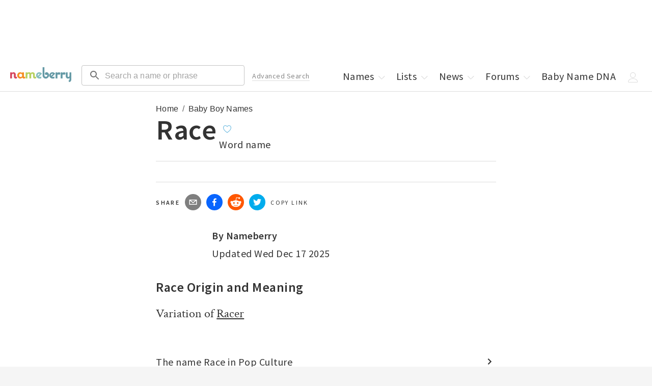

--- FILE ---
content_type: application/javascript; charset=utf-8
request_url: https://nameberry.com/_next/static/chunks/3698-2d30aac06f2f6228.js
body_size: 3780
content:
try{let e="undefined"!=typeof window?window:"undefined"!=typeof global?global:"undefined"!=typeof globalThis?globalThis:"undefined"!=typeof self?self:{},t=(new e.Error).stack;t&&(e._sentryDebugIds=e._sentryDebugIds||{},e._sentryDebugIds[t]="9e85b05b-1749-430b-8e71-506950edd2aa",e._sentryDebugIdIdentifier="sentry-dbid-9e85b05b-1749-430b-8e71-506950edd2aa")}catch(e){}"use strict";(self.webpackChunk_N_E=self.webpackChunk_N_E||[]).push([[3698],{50480:function(e,t,r){r.d(t,{Z:function(){return C}});var o=r(67294),a=r(90512),s=r(94780),l=r(74423),i=r(90948),n=r(88157),d=r(82395),c=r(15861),u=r(98216),p=r(1588),m=r(34867);function getFormControlLabelUtilityClasses(e){return(0,m.ZP)("MuiFormControlLabel",e)}let f=(0,p.Z)("MuiFormControlLabel",["root","labelPlacementStart","labelPlacementTop","labelPlacementBottom","disabled","label","error","required","asterisk"]);var b=r(15704),v=r(80560),h=r(85893);let useUtilityClasses=e=>{let{classes:t,disabled:r,labelPlacement:o,error:a,required:l}=e,i={root:["root",r&&"disabled",`labelPlacement${(0,u.Z)(o)}`,a&&"error",l&&"required"],label:["label",r&&"disabled"],asterisk:["asterisk",a&&"error"]};return(0,s.Z)(i,getFormControlLabelUtilityClasses,t)},Z=(0,i.ZP)("label",{name:"MuiFormControlLabel",slot:"Root",overridesResolver:(e,t)=>{let{ownerState:r}=e;return[{[`& .${f.label}`]:t.label},t.root,t[`labelPlacement${(0,u.Z)(r.labelPlacement)}`]]}})((0,n.Z)(({theme:e})=>({display:"inline-flex",alignItems:"center",cursor:"pointer",verticalAlign:"middle",WebkitTapHighlightColor:"transparent",marginLeft:-11,marginRight:16,[`&.${f.disabled}`]:{cursor:"default"},[`& .${f.label}`]:{[`&.${f.disabled}`]:{color:(e.vars||e).palette.text.disabled}},variants:[{props:{labelPlacement:"start"},style:{flexDirection:"row-reverse",marginRight:-11}},{props:{labelPlacement:"top"},style:{flexDirection:"column-reverse"}},{props:{labelPlacement:"bottom"},style:{flexDirection:"column"}},{props:({labelPlacement:e})=>"start"===e||"top"===e||"bottom"===e,style:{marginLeft:16}}]}))),g=(0,i.ZP)("span",{name:"MuiFormControlLabel",slot:"Asterisk",overridesResolver:(e,t)=>t.asterisk})((0,n.Z)(({theme:e})=>({[`&.${f.error}`]:{color:(e.vars||e).palette.error.main}}))),y=o.forwardRef(function(e,t){let r=(0,d.i)({props:e,name:"MuiFormControlLabel"}),{checked:s,className:i,componentsProps:n={},control:u,disabled:p,disableTypography:m,inputRef:f,label:y,labelPlacement:C="end",name:R,onChange:w,required:k,slots:x={},slotProps:P={},value:S,...F}=r,U=(0,l.Z)(),j=p??u.props.disabled??U?.disabled,z=k??u.props.required,M={disabled:j,required:z};["checked","name","onChange","value","inputRef"].forEach(e=>{void 0===u.props[e]&&void 0!==r[e]&&(M[e]=r[e])});let $=(0,b.Z)({props:r,muiFormControl:U,states:["error"]}),I={...r,disabled:j,labelPlacement:C,required:z,error:$.error},B=useUtilityClasses(I),N={slots:x,slotProps:{...n,...P}},[G,L]=(0,v.Z)("typography",{elementType:c.Z,externalForwardedProps:N,ownerState:I}),_=y;return null==_||_.type===c.Z||m||(_=(0,h.jsx)(G,{component:"span",...L,className:(0,a.Z)(B.label,L?.className),children:_})),(0,h.jsxs)(Z,{className:(0,a.Z)(B.root,i),ownerState:I,ref:t,...F,children:[o.cloneElement(u,M),z?(0,h.jsxs)("div",{children:[_,(0,h.jsxs)(g,{ownerState:I,"aria-hidden":!0,className:B.asterisk,children:[" ","*"]})]}):_]})});var C=y},53457:function(e,t,r){r.d(t,{Z:function(){return b}});var o=r(67294),a=r(90512),s=r(94780),l=r(90948),i=r(82395),n=r(1588),d=r(34867);function getFormGroupUtilityClass(e){return(0,d.ZP)("MuiFormGroup",e)}(0,n.Z)("MuiFormGroup",["root","row","error"]);var c=r(74423),u=r(15704),p=r(85893);let useUtilityClasses=e=>{let{classes:t,row:r,error:o}=e;return(0,s.Z)({root:["root",r&&"row",o&&"error"]},getFormGroupUtilityClass,t)},m=(0,l.ZP)("div",{name:"MuiFormGroup",slot:"Root",overridesResolver:(e,t)=>{let{ownerState:r}=e;return[t.root,r.row&&t.row]}})({display:"flex",flexDirection:"column",flexWrap:"wrap",variants:[{props:{row:!0},style:{flexDirection:"row"}}]}),f=o.forwardRef(function(e,t){let r=(0,i.i)({props:e,name:"MuiFormGroup"}),{className:o,row:s=!1,...l}=r,n=(0,c.Z)(),d=(0,u.Z)({props:r,muiFormControl:n,states:["error"]}),f={...r,row:s,error:d.error},b=useUtilityClasses(f);return(0,p.jsx)(m,{className:(0,a.Z)(b.root,o),ownerState:f,ref:t,...l})});var b=f},49033:function(e,t,r){r.d(t,{Z:function(){return z}});var o=r(67294),a=r(90512),s=r(94780),l=r(78655),i=r(21964),n=r(88169),d=r(85893),c=(0,n.Z)((0,d.jsx)("path",{d:"M12 2C6.48 2 2 6.48 2 12s4.48 10 10 10 10-4.48 10-10S17.52 2 12 2zm0 18c-4.42 0-8-3.58-8-8s3.58-8 8-8 8 3.58 8 8-3.58 8-8 8z"}),"RadioButtonUnchecked"),u=(0,n.Z)((0,d.jsx)("path",{d:"M8.465 8.465C9.37 7.56 10.62 7 12 7C14.76 7 17 9.24 17 12C17 13.38 16.44 14.63 15.535 15.535C14.63 16.44 13.38 17 12 17C9.24 17 7 14.76 7 12C7 10.62 7.56 9.37 8.465 8.465Z"}),"RadioButtonChecked"),p=r(14136),m=r(90948),f=r(88157);let b=(0,m.ZP)("span",{shouldForwardProp:p.Z})({position:"relative",display:"flex"}),v=(0,m.ZP)(c)({transform:"scale(1)"}),h=(0,m.ZP)(u)((0,f.Z)(({theme:e})=>({left:0,position:"absolute",transform:"scale(0)",transition:e.transitions.create("transform",{easing:e.transitions.easing.easeIn,duration:e.transitions.duration.shortest}),variants:[{props:{checked:!0},style:{transform:"scale(1)",transition:e.transitions.create("transform",{easing:e.transitions.easing.easeOut,duration:e.transitions.duration.shortest})}}]})));var Radio_RadioButtonIcon=function(e){let{checked:t=!1,classes:r={},fontSize:o}=e,a={...e,checked:t};return(0,d.jsxs)(b,{className:r.root,ownerState:a,children:[(0,d.jsx)(v,{fontSize:o,className:r.background,ownerState:a}),(0,d.jsx)(h,{fontSize:o,className:r.dot,ownerState:a})]})},Z=r(98216),g=r(91476).Z,y=r(74423),C=r(80209),R=r(1588),w=r(34867);function getRadioUtilityClass(e){return(0,w.ZP)("MuiRadio",e)}let k=(0,R.Z)("MuiRadio",["root","checked","disabled","colorPrimary","colorSecondary","sizeSmall"]);var x=r(40902),P=r(82395);let useUtilityClasses=e=>{let{classes:t,color:r,size:o}=e,a={root:["root",`color${(0,Z.Z)(r)}`,"medium"!==o&&`size${(0,Z.Z)(o)}`]};return{...t,...(0,s.Z)(a,getRadioUtilityClass,t)}},S=(0,m.ZP)(i.Z,{shouldForwardProp:e=>(0,p.Z)(e)||"classes"===e,name:"MuiRadio",slot:"Root",overridesResolver:(e,t)=>{let{ownerState:r}=e;return[t.root,"medium"!==r.size&&t[`size${(0,Z.Z)(r.size)}`],t[`color${(0,Z.Z)(r.color)}`]]}})((0,f.Z)(({theme:e})=>({color:(e.vars||e).palette.text.secondary,[`&.${k.disabled}`]:{color:(e.vars||e).palette.action.disabled},variants:[{props:{color:"default",disabled:!1,disableRipple:!1},style:{"&:hover":{backgroundColor:e.vars?`rgba(${e.vars.palette.action.activeChannel} / ${e.vars.palette.action.hoverOpacity})`:(0,l.Fq)(e.palette.action.active,e.palette.action.hoverOpacity)}}},...Object.entries(e.palette).filter((0,x.Z)()).map(([t])=>({props:{color:t,disabled:!1,disableRipple:!1},style:{"&:hover":{backgroundColor:e.vars?`rgba(${e.vars.palette[t].mainChannel} / ${e.vars.palette.action.hoverOpacity})`:(0,l.Fq)(e.palette[t].main,e.palette.action.hoverOpacity)}}})),...Object.entries(e.palette).filter((0,x.Z)()).map(([t])=>({props:{color:t,disabled:!1},style:{[`&.${k.checked}`]:{color:(e.vars||e).palette[t].main}}})),{props:{disableRipple:!1},style:{"&:hover":{"@media (hover: none)":{backgroundColor:"transparent"}}}}]}))),F=(0,d.jsx)(Radio_RadioButtonIcon,{checked:!0}),U=(0,d.jsx)(Radio_RadioButtonIcon,{}),j=o.forwardRef(function(e,t){let r=(0,P.i)({props:e,name:"MuiRadio"}),{checked:s,checkedIcon:l=F,color:i="primary",icon:n=U,name:c,onChange:u,size:p="medium",className:m,disabled:f,disableRipple:b=!1,...v}=r,h=(0,y.Z)(),Z=f;h&&void 0===Z&&(Z=h.disabled),Z??=!1;let R={...r,disabled:Z,disableRipple:b,color:i,size:p},w=useUtilityClasses(R),k=o.useContext(C.Z),x=s,j=g(u,k&&k.onChange),z=c;if(k){if(void 0===x){var M,$;M=k.value,x="object"==typeof($=r.value)&&null!==$?M===$:String(M)===String($)}void 0===z&&(z=k.name)}return(0,d.jsx)(S,{type:"radio",icon:o.cloneElement(n,{fontSize:U.props.fontSize??p}),checkedIcon:o.cloneElement(l,{fontSize:F.props.fontSize??p}),disabled:Z,ownerState:R,classes:w,name:z,checked:x,onChange:j,ref:t,className:(0,a.Z)(w.root,m),...v})});var z=j},59045:function(e,t,r){r.d(t,{Z:function(){return b}});var o=r(67294),a=r(90512),s=r(94780),l=r(53457),i=r(1588),n=r(34867);function getRadioGroupUtilityClass(e){return(0,n.ZP)("MuiRadioGroup",e)}(0,i.Z)("MuiRadioGroup",["root","row","error"]);var d=r(51705),c=r(49299),u=r(80209),p=r(92996).Z,m=r(85893);let useUtilityClasses=e=>{let{classes:t,row:r,error:o}=e;return(0,s.Z)({root:["root",r&&"row",o&&"error"]},getRadioGroupUtilityClass,t)},f=o.forwardRef(function(e,t){let{actions:r,children:s,className:i,defaultValue:n,name:f,onChange:b,value:v,...h}=e,Z=o.useRef(null),g=useUtilityClasses(e),[y,C]=(0,c.Z)({controlled:v,default:n,name:"RadioGroup"});o.useImperativeHandle(r,()=>({focus:()=>{let e=Z.current.querySelector("input:not(:disabled):checked");e||(e=Z.current.querySelector("input:not(:disabled)")),e&&e.focus()}}),[]);let R=(0,d.Z)(t,Z),w=p(f),k=o.useMemo(()=>({name:w,onChange(e){C(e.target.value),b&&b(e,e.target.value)},value:y}),[w,b,C,y]);return(0,m.jsx)(u.Z.Provider,{value:k,children:(0,m.jsx)(l.Z,{role:"radiogroup",ref:R,className:(0,a.Z)(g.root,i),...h,children:s})})});var b=f},80209:function(e,t,r){var o=r(67294);let a=o.createContext(void 0);t.Z=a},21964:function(e,t,r){r.d(t,{Z:function(){return Z}});var o=r(67294),a=r(90512),s=r(94780),l=r(98216),i=r(14136),n=r(90948),d=r(49299),c=r(74423),u=r(91514),p=r(1588),m=r(34867);function getSwitchBaseUtilityClass(e){return(0,m.ZP)("PrivateSwitchBase",e)}(0,p.Z)("PrivateSwitchBase",["root","checked","disabled","input","edgeStart","edgeEnd"]);var f=r(85893);let useUtilityClasses=e=>{let{classes:t,checked:r,disabled:o,edge:a}=e,i={root:["root",r&&"checked",o&&"disabled",a&&`edge${(0,l.Z)(a)}`],input:["input"]};return(0,s.Z)(i,getSwitchBaseUtilityClass,t)},b=(0,n.ZP)(u.Z)({padding:9,borderRadius:"50%",variants:[{props:{edge:"start",size:"small"},style:{marginLeft:-3}},{props:({edge:e,ownerState:t})=>"start"===e&&"small"!==t.size,style:{marginLeft:-12}},{props:{edge:"end",size:"small"},style:{marginRight:-3}},{props:({edge:e,ownerState:t})=>"end"===e&&"small"!==t.size,style:{marginRight:-12}}]}),v=(0,n.ZP)("input",{shouldForwardProp:i.Z})({cursor:"inherit",position:"absolute",opacity:0,width:"100%",height:"100%",top:0,left:0,margin:0,padding:0,zIndex:1}),h=o.forwardRef(function(e,t){let{autoFocus:r,checked:o,checkedIcon:s,className:l,defaultChecked:i,disabled:n,disableFocusRipple:u=!1,edge:p=!1,icon:m,id:h,inputProps:Z,inputRef:g,name:y,onBlur:C,onChange:R,onFocus:w,readOnly:k,required:x=!1,tabIndex:P,type:S,value:F,...U}=e,[j,z]=(0,d.Z)({controlled:o,default:!!i,name:"SwitchBase",state:"checked"}),M=(0,c.Z)(),$=n;M&&void 0===$&&($=M.disabled);let I="checkbox"===S||"radio"===S,B={...e,checked:j,disabled:$,disableFocusRipple:u,edge:p},N=useUtilityClasses(B);return(0,f.jsxs)(b,{component:"span",className:(0,a.Z)(N.root,l),centerRipple:!0,focusRipple:!u,disabled:$,tabIndex:null,role:void 0,onFocus:e=>{w&&w(e),M&&M.onFocus&&M.onFocus(e)},onBlur:e=>{C&&C(e),M&&M.onBlur&&M.onBlur(e)},ownerState:B,ref:t,...U,children:[(0,f.jsx)(v,{autoFocus:r,checked:o,defaultChecked:i,className:N.input,disabled:$,id:I?h:void 0,name:y,onChange:e=>{if(e.nativeEvent.defaultPrevented)return;let t=e.target.checked;z(t),R&&R(e,t)},readOnly:k,ref:g,required:x,ownerState:B,tabIndex:P,type:S,..."checkbox"===S&&void 0===F?{}:{value:F},...Z}),j?s:m]})});var Z=h}}]);